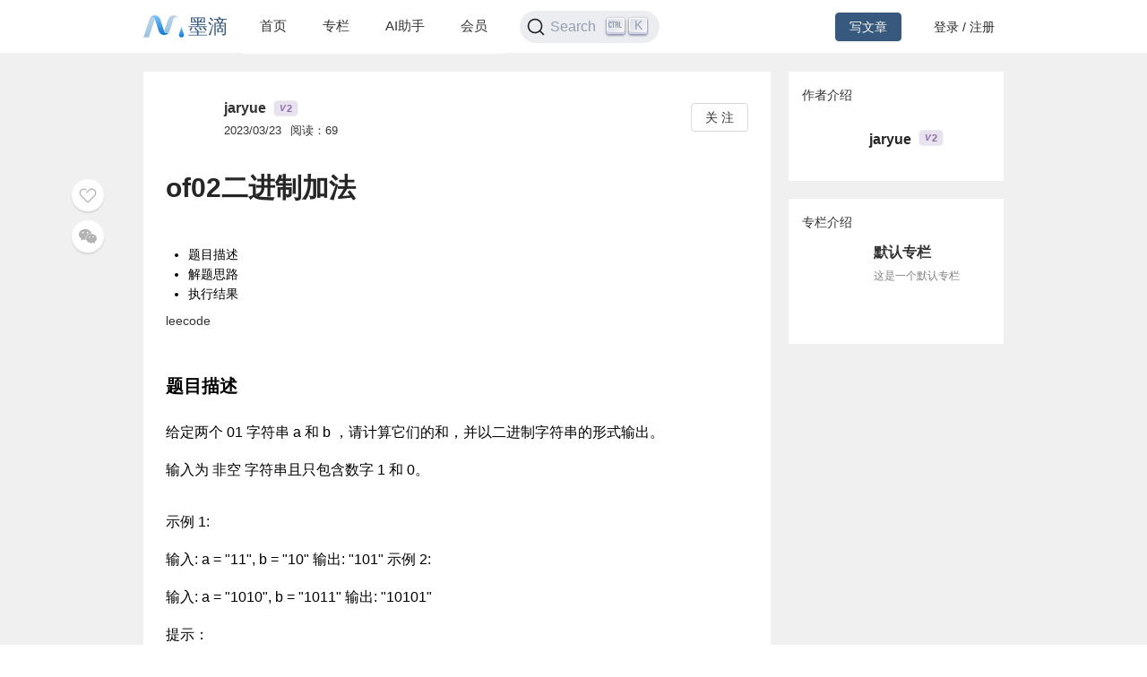

--- FILE ---
content_type: text/html; charset=utf-8
request_url: https://mdnice.com/writing/46748a57013f4c14b699884a02027b04
body_size: 6510
content:
<!DOCTYPE html><html><head><meta name="viewport" content="user-scalable=no,initial-scale=1,maximum-scale=1,minimum-scale=1,width=device-width,height=device-height"/><meta charSet="utf-8"/><meta http-equiv="X-UA-Compatible" content="IE=edge"/><link rel="icon" type="image/png" sizes="32x32" href="/favicon-32x32.png"/><link rel="icon" type="image/png" sizes="16x16" href="/favicon-16x16.png"/><title>墨滴社区</title><meta name="next-head-count" content="6"/><link rel="preload" href="/_next/static/css/99fd28c8.cbcf72ac.chunk.css" as="style"/><link rel="stylesheet" href="/_next/static/css/99fd28c8.cbcf72ac.chunk.css" data-n-g=""/><link rel="preload" href="/_next/static/css/styles.240886f5.chunk.css" as="style"/><link rel="stylesheet" href="/_next/static/css/styles.240886f5.chunk.css" data-n-g=""/><noscript data-n-css=""></noscript><link rel="preload" href="/_next/static/chunks/main-b82ae55c5b30400b5a69.js" as="script"/><link rel="preload" href="/_next/static/chunks/webpack-147ea3ada7109f6dc0bb.js" as="script"/><link rel="preload" href="/_next/static/chunks/framework.0c239260661ae1d12aa2.js" as="script"/><link rel="preload" href="/_next/static/chunks/99fd28c8.869b0eae3f0cff4d601b.js" as="script"/><link rel="preload" href="/_next/static/chunks/dac041ceed1ee26c1e16e104d2190d8271954285.cd3aa3673ce3a49984f4.js" as="script"/><link rel="preload" href="/_next/static/chunks/3a45ee718ef6ab18e4aa41a03d884c521e950c1a.20a0b4d90dbea97d9a42.js" as="script"/><link rel="preload" href="/_next/static/chunks/8d1bb844a74473ea14a7805fadcfb6e83056318c.98f84121cb582997d174.js" as="script"/><link rel="preload" href="/_next/static/chunks/35a9b86bf41ca55ed2bf693c4c3a53cae04657bf.b8d5ed0a5ca43af6dab5.js" as="script"/><link rel="preload" href="/_next/static/chunks/11c0df1a29bf33170b7983f4b17da2d6ebf5539f.0b2951295073cc9c7a9a.js" as="script"/><link rel="preload" href="/_next/static/chunks/c42987db7f01b8b025e2087b0353fe89e1a15fda.5c10d2ef2c1cd0f6e84d.js" as="script"/><link rel="preload" href="/_next/static/chunks/36668fb381692947118f0dea4552c43eecc985fe.9f92e9ed3bcc1cec2ce7.js" as="script"/><link rel="preload" href="/_next/static/chunks/d511d4d17304b938dec199dc3228edce191ed9da.217318f7577760e0f079.js" as="script"/><link rel="preload" href="/_next/static/chunks/0af79db2e64fe1cedba797d64ecc820b92eea113.689762280968d66a9a75.js" as="script"/><link rel="preload" href="/_next/static/chunks/770094b79bfecbe37a9c20ed6f3a97b62603965f.3b1285238eed570fa1bc.js" as="script"/><link rel="preload" href="/_next/static/chunks/b589fcb92c620b81a5585d8092dd58259bee2dc0.19c69bf3f382c0e572de.js" as="script"/><link rel="preload" href="/_next/static/chunks/3d27b0a58b6221ed73e89f6fd5bfe444aca439ff.af3b3ae017e7505aa53b.js" as="script"/><link rel="preload" href="/_next/static/chunks/346019a0dd6641a8c703d9101aeb4c33c0f746ae.34d4d1fdf107b5278e39.js" as="script"/><link rel="preload" href="/_next/static/chunks/styles.7f4a2a65eea97665d51a.js" as="script"/><link rel="preload" href="/_next/static/chunks/pages/_app-fa92648b3579ebab947a.js" as="script"/><link rel="preload" href="/_next/static/chunks/5464e60645fa37f73bec969fa8c00fdc859f8758.92a22c67709061d550c2.js" as="script"/><link rel="preload" href="/_next/static/chunks/4aa92f2a156bc93edc1811c37f5daeb87678f43a.bffeb261932a347c4ffb.js" as="script"/><link rel="preload" href="/_next/static/chunks/pages/writing/%5Bid%5D-15cd20bd9fa1bda23fdf.js" as="script"/><style data-styled="" data-styled-version="5.2.1">#nprogress .bar{background:#37597d;}/*!sc*/
#nprogress .peg{box-shadow:0 0 10px #37597d,0 0 5px #37597d;}/*!sc*/
#nprogress .spinner-icon{border-top-color:#37597d;border-left-color:#37597d;}/*!sc*/
data-styled.g4[id="sc-global-jgxDIz1"]{content:"sc-global-jgxDIz1,"}/*!sc*/
</style></head><body><div id="__next"></div><script id="__NEXT_DATA__" type="application/json">{"props":{"pageProps":{"query":{"id":"46748a57013f4c14b699884a02027b04"},"ieBrowser":false,"needRefresh":false,"writingDetail":{"id":17047,"outId":"46748a57013f4c14b699884a02027b04","articleOutId":"46748a57013f4c14b699884a02027b04","html":"\u003cp data-tool=\"mdnice编辑器\" style=\"font-size: 16px; padding-top: 8px; padding-bottom: 8px; margin: 0; line-height: 26px; color: black;\"\u003e\u003c/p\u003e\n\u003cdiv class=\"table-of-contents\" data-tool=\"mdnice编辑器\"\u003e\n \u003cul style=\"margin-top: 8px; margin-bottom: 8px; padding-left: 25px; color: black; list-style-type: disc;\"\u003e\n  \u003cli\u003e\u003ca href style=\"text-decoration: none; word-wrap: break-word; border-bottom: 1px solid #1e6bb8; border: none; color: black; font-weight: normal;\"\u003e题目描述\u003c/a\u003e\u003c/li\u003e\n  \u003cli\u003e\u003ca href style=\"text-decoration: none; word-wrap: break-word; border-bottom: 1px solid #1e6bb8; border: none; color: black; font-weight: normal;\"\u003e解题思路\u003c/a\u003e\u003c/li\u003e\n  \u003cli\u003e\u003ca href style=\"text-decoration: none; word-wrap: break-word; border-bottom: 1px solid #1e6bb8; border: none; color: black; font-weight: normal;\"\u003e执行结果\u003c/a\u003e\u003c/li\u003e\n \u003c/ul\u003e\n\u003c/div\u003e leecode\n\u003cp data-tool=\"mdnice编辑器\" style=\"font-size: 16px; padding-top: 8px; padding-bottom: 8px; margin: 0; line-height: 26px; color: black;\"\u003e\u003c/p\u003e \n\u003ch3 data-tool=\"mdnice编辑器\" style=\"margin-top: 30px; margin-bottom: 15px; padding: 0px; font-weight: bold; color: black; font-size: 20px;\"\u003e\u003cspan class=\"prefix\" style=\"display: none;\"\u003e\u003c/span\u003e\u003cspan class=\"content\"\u003e题目描述\u003c/span\u003e\u003cspan class=\"suffix\" style=\"display: none;\"\u003e\u003c/span\u003e\u003c/h3\u003e \n\u003cp data-tool=\"mdnice编辑器\" style=\"font-size: 16px; padding-top: 8px; padding-bottom: 8px; margin: 0; line-height: 26px; color: black;\"\u003e给定两个 01 字符串\u0026nbsp;a\u0026nbsp;和\u0026nbsp;b\u0026nbsp;，请计算它们的和，并以二进制字符串的形式输出。\u003c/p\u003e \n\u003cp data-tool=\"mdnice编辑器\" style=\"font-size: 16px; padding-top: 8px; padding-bottom: 8px; margin: 0; line-height: 26px; color: black;\"\u003e输入为 非空 字符串且只包含数字\u0026nbsp;1\u0026nbsp;和\u0026nbsp;0。\u003c/p\u003e \n\u003cp data-tool=\"mdnice编辑器\" style=\"font-size: 16px; padding-top: 8px; padding-bottom: 8px; margin: 0; line-height: 26px; color: black;\"\u003e\u003c/p\u003e \n\u003cp data-tool=\"mdnice编辑器\" style=\"font-size: 16px; padding-top: 8px; padding-bottom: 8px; margin: 0; line-height: 26px; color: black;\"\u003e示例\u0026nbsp;1:\u003c/p\u003e \n\u003cp data-tool=\"mdnice编辑器\" style=\"font-size: 16px; padding-top: 8px; padding-bottom: 8px; margin: 0; line-height: 26px; color: black;\"\u003e输入: a = \"11\", b = \"10\" 输出: \"101\" 示例\u0026nbsp;2:\u003c/p\u003e \n\u003cp data-tool=\"mdnice编辑器\" style=\"font-size: 16px; padding-top: 8px; padding-bottom: 8px; margin: 0; line-height: 26px; color: black;\"\u003e输入: a = \"1010\", b = \"1011\" 输出: \"10101\"\u003c/p\u003e \n\u003cp data-tool=\"mdnice编辑器\" style=\"font-size: 16px; padding-top: 8px; padding-bottom: 8px; margin: 0; line-height: 26px; color: black;\"\u003e提示：\u003c/p\u003e \n\u003cp data-tool=\"mdnice编辑器\" style=\"font-size: 16px; padding-top: 8px; padding-bottom: 8px; margin: 0; line-height: 26px; color: black;\"\u003e每个字符串仅由字符 '0' 或 '1' 组成。 1 \u0026lt;= a.length, b.length \u0026lt;= 10^4 字符串如果不是 \"0\" ，就都不含前导零。\u003c/p\u003e \n\u003cp data-tool=\"mdnice编辑器\" style=\"font-size: 16px; padding-top: 8px; padding-bottom: 8px; margin: 0; line-height: 26px; color: black;\"\u003e来源：力扣（LeetCode） 链接：https://leetcode.cn/problems/JFETK5 著作权归领扣网络所有。商业转载请联系官方授权，非商业转载请注明出处。\u003c/p\u003e \n\u003ch3 data-tool=\"mdnice编辑器\" style=\"margin-top: 30px; margin-bottom: 15px; padding: 0px; font-weight: bold; color: black; font-size: 20px;\"\u003e\u003cspan class=\"prefix\" style=\"display: none;\"\u003e\u003c/span\u003e\u003cspan class=\"content\"\u003e解题思路\u003c/span\u003e\u003cspan class=\"suffix\" style=\"display: none;\"\u003e\u003c/span\u003e\u003c/h3\u003e \n\u003ch4 data-tool=\"mdnice编辑器\" style=\"margin-top: 30px; margin-bottom: 15px; padding: 0px; font-weight: bold; color: black; font-size: 18px;\"\u003e\u003cspan class=\"prefix\" style=\"display: none;\"\u003e\u003c/span\u003e\u003cspan class=\"content\"\u003e法1(模拟相加)\u003c/span\u003e\u003cspan class=\"suffix\" style=\"display: none;\"\u003e\u003c/span\u003e\u003c/h4\u003e \n\u003cp data-tool=\"mdnice编辑器\" style=\"font-size: 16px; padding-top: 8px; padding-bottom: 8px; margin: 0; line-height: 26px; color: black;\"\u003e总体思路:模拟二进制进行运算,满二进一\u003c/p\u003e \n\u003col data-tool=\"mdnice编辑器\" style=\"margin-top: 8px; margin-bottom: 8px; padding-left: 25px; color: black; list-style-type: decimal;\"\u003e \n \u003cli\u003e\n  \u003csection style=\"margin-top: 5px; margin-bottom: 5px; line-height: 26px; text-align: left; color: rgb(1,1,1); font-weight: 500;\"\u003e\n   分为两种情况进行考虑\n   \u003cbr\u003e (1)len相同\n   \u003cbr\u003e 循环相加,定义一个临时变量t用于储存进位,循环遍历他们相同的位,从右往左开始,\n   \u003cbr\u003e 1)一个1,本位变1,进位为0\n   \u003cbr\u003e 1)2个,本位变0,进位为1\n   \u003cbr\u003e 1)3个1,本位变1,进位为1\n   \u003cbr\u003e //全部为0就不用动\\\n  \u003c/section\u003e\u003c/li\u003e\n\u003c/ol\u003e \n\u003cp data-tool=\"mdnice编辑器\" style=\"font-size: 16px; padding-top: 8px; padding-bottom: 8px; margin: 0; line-height: 26px; color: black;\"\u003e核心代码\u003c/p\u003e \n\u003cpre class=\"custom\" data-tool=\"mdnice编辑器\" style=\"margin-top: 10px; margin-bottom: 10px; border-radius: 5px; box-shadow: rgba(0, 0, 0, 0.55) 0px 2px 10px;\"\u003e\u003cspan style=\"display: block; background: url(https://files.mdnice.com/user/3441/876cad08-0422-409d-bb5a-08afec5da8ee.svg); height: 30px; width: 100%; background-size: 40px; background-repeat: no-repeat; background-color: #282c34; margin-bottom: -7px; border-radius: 5px; background-position: 10px 10px;\"\u003e\u003c/span\u003e\u003ccode class=\"hljs\" style=\"overflow-x: auto; padding: 16px; color: #abb2bf; display: -webkit-box; font-family: Operator Mono, Consolas, Monaco, Menlo, monospace; font-size: 12px; -webkit-overflow-scrolling: touch; padding-top: 15px; background: #282c34; border-radius: 5px;\"\u003e\u003cspan class=\"hljs-keyword\" style=\"color: #c678dd; line-height: 26px;\"\u003eif\u003c/span\u003e\u0026nbsp;t\u0026nbsp;==\u0026nbsp;\u003cspan class=\"hljs-number\" style=\"color: #d19a66; line-height: 26px;\"\u003e1\u003c/span\u003e\u0026nbsp;\u0026amp;\u0026amp;\u0026nbsp;a[i]\u0026nbsp;==\u0026nbsp;\u003cspan class=\"hljs-string\" style=\"color: #98c379; line-height: 26px;\"\u003e'1'\u003c/span\u003e\u0026nbsp;||\u0026nbsp;t\u0026nbsp;==\u0026nbsp;\u003cspan class=\"hljs-number\" style=\"color: #d19a66; line-height: 26px;\"\u003e1\u003c/span\u003e\u0026nbsp;\u0026amp;\u0026amp;\u0026nbsp;b[i]\u0026nbsp;==\u0026nbsp;\u003cspan class=\"hljs-string\" style=\"color: #98c379; line-height: 26px;\"\u003e'1'\u003c/span\u003e\u0026nbsp;||\u0026nbsp;a[i]\u0026nbsp;==\u0026nbsp;\u003cspan class=\"hljs-string\" style=\"color: #98c379; line-height: 26px;\"\u003e'1'\u003c/span\u003e\u0026nbsp;\u0026amp;\u0026amp;\u0026nbsp;b[i]\u0026nbsp;==\u0026nbsp;\u003cspan class=\"hljs-string\" style=\"color: #98c379; line-height: 26px;\"\u003e'1'\u003c/span\u003e\u0026nbsp;{\u0026nbsp;\u003cspan class=\"hljs-comment\" style=\"color: #5c6370; font-style: italic; line-height: 26px;\"\u003e//当有两个以上(含),则进一\u003c/span\u003e\u003cbr\u003e\u0026nbsp;\u0026nbsp;\u0026nbsp;\u003cspan class=\"hljs-keyword\" style=\"color: #c678dd; line-height: 26px;\"\u003eif\u003c/span\u003e\u0026nbsp;a[i]\u0026nbsp;==\u0026nbsp;\u003cspan class=\"hljs-string\" style=\"color: #98c379; line-height: 26px;\"\u003e'1'\u003c/span\u003e\u0026nbsp;\u0026amp;\u0026amp;\u0026nbsp;b[i]\u0026nbsp;==\u0026nbsp;\u003cspan class=\"hljs-string\" style=\"color: #98c379; line-height: 26px;\"\u003e'1'\u003c/span\u003e\u0026nbsp;\u0026amp;\u0026amp;\u0026nbsp;t\u0026nbsp;==\u0026nbsp;\u003cspan class=\"hljs-number\" style=\"color: #d19a66; line-height: 26px;\"\u003e1\u003c/span\u003e\u0026nbsp;{\u0026nbsp;\u003cspan class=\"hljs-comment\" style=\"color: #5c6370; font-style: italic; line-height: 26px;\"\u003e//当abt三个同时为一时进一,同时原位为1;3=(11)2\u003c/span\u003e\u003cbr\u003e\u0026nbsp;\u0026nbsp;\u0026nbsp;\u0026nbsp;a[i]\u0026nbsp;=\u0026nbsp;\u003cspan class=\"hljs-string\" style=\"color: #98c379; line-height: 26px;\"\u003e'1'\u003c/span\u003e\u003cbr\u003e\u0026nbsp;\u0026nbsp;\u0026nbsp;}\u0026nbsp;\u003cspan class=\"hljs-keyword\" style=\"color: #c678dd; line-height: 26px;\"\u003eelse\u003c/span\u003e\u0026nbsp;{\u0026nbsp;\u003cspan class=\"hljs-comment\" style=\"color: #5c6370; font-style: italic; line-height: 26px;\"\u003e//进一原位为0;;2=(10)2\u003c/span\u003e\u003cbr\u003e\u0026nbsp;\u0026nbsp;\u0026nbsp;\u0026nbsp;a[i]\u0026nbsp;=\u0026nbsp;\u003cspan class=\"hljs-string\" style=\"color: #98c379; line-height: 26px;\"\u003e'0'\u003c/span\u003e\u003cbr\u003e\u0026nbsp;\u0026nbsp;\u0026nbsp;\u0026nbsp;t\u0026nbsp;=\u0026nbsp;\u003cspan class=\"hljs-number\" style=\"color: #d19a66; line-height: 26px;\"\u003e1\u003c/span\u003e\u003cbr\u003e\u0026nbsp;\u0026nbsp;\u0026nbsp;}\u003cbr\u003e\u0026nbsp;\u0026nbsp;}\u0026nbsp;\u003cspan class=\"hljs-keyword\" style=\"color: #c678dd; line-height: 26px;\"\u003eelse\u003c/span\u003e\u0026nbsp;\u003cspan class=\"hljs-keyword\" style=\"color: #c678dd; line-height: 26px;\"\u003eif\u003c/span\u003e\u0026nbsp;a[i]\u0026nbsp;==\u0026nbsp;\u003cspan class=\"hljs-string\" style=\"color: #98c379; line-height: 26px;\"\u003e'1'\u003c/span\u003e\u0026nbsp;||\u0026nbsp;b[i]\u0026nbsp;==\u0026nbsp;\u003cspan class=\"hljs-string\" style=\"color: #98c379; line-height: 26px;\"\u003e'1'\u003c/span\u003e\u0026nbsp;||\u0026nbsp;t\u0026nbsp;==\u0026nbsp;\u003cspan class=\"hljs-number\" style=\"color: #d19a66; line-height: 26px;\"\u003e1\u003c/span\u003e\u0026nbsp;{\u003cbr\u003e\u0026nbsp;\u0026nbsp;\u0026nbsp;\u003cspan class=\"hljs-comment\" style=\"color: #5c6370; font-style: italic; line-height: 26px;\"\u003e//三个有一个为1\u003c/span\u003e\u003cbr\u003e\u0026nbsp;\u0026nbsp;\u0026nbsp;a[i]\u0026nbsp;=\u0026nbsp;\u003cspan class=\"hljs-string\" style=\"color: #98c379; line-height: 26px;\"\u003e'1'\u003c/span\u003e\u0026nbsp;\u003cspan class=\"hljs-comment\" style=\"color: #5c6370; font-style: italic; line-height: 26px;\"\u003e//原位为1\u003c/span\u003e\u003cbr\u003e\u0026nbsp;\u0026nbsp;\u0026nbsp;t\u0026nbsp;=\u0026nbsp;\u003cspan class=\"hljs-number\" style=\"color: #d19a66; line-height: 26px;\"\u003e0\u003c/span\u003e\u0026nbsp;\u0026nbsp;\u0026nbsp;\u0026nbsp;\u0026nbsp;\u0026nbsp;\u003cspan class=\"hljs-comment\" style=\"color: #5c6370; font-style: italic; line-height: 26px;\"\u003e//进位为0\u003c/span\u003e\u003cbr\u003e\u0026nbsp;\u0026nbsp;}\u003cbr\u003e\u0026nbsp;\u0026nbsp;\u003cspan class=\"hljs-comment\" style=\"color: #5c6370; font-style: italic; line-height: 26px;\"\u003e//全部为0就不用动\u003c/span\u003e\u003cbr\u003e\u0026nbsp;}\u003cbr\u003e\u003c/code\u003e\u003c/pre\u003e \n\u003cp data-tool=\"mdnice编辑器\" style=\"font-size: 16px; padding-top: 8px; padding-bottom: 8px; margin: 0; line-height: 26px; color: black;\"\u003e循环执行,直到i==0 (2)len不同\u003cbr\u003e 相同的位数拿去相加,在最后返回 的时候将字符串拼接上去\u003c/p\u003e \n\u003cpre class=\"custom\" data-tool=\"mdnice编辑器\" style=\"margin-top: 10px; margin-bottom: 10px; border-radius: 5px; box-shadow: rgba(0, 0, 0, 0.55) 0px 2px 10px;\"\u003e\u003cspan style=\"display: block; background: url(https://files.mdnice.com/user/3441/876cad08-0422-409d-bb5a-08afec5da8ee.svg); height: 30px; width: 100%; background-size: 40px; background-repeat: no-repeat; background-color: #282c34; margin-bottom: -7px; border-radius: 5px; background-position: 10px 10px;\"\u003e\u003c/span\u003e\u003ccode class=\"hljs\" style=\"overflow-x: auto; padding: 16px; color: #abb2bf; display: -webkit-box; font-family: Operator Mono, Consolas, Monaco, Menlo, monospace; font-size: 12px; -webkit-overflow-scrolling: touch; padding-top: 15px; background: #282c34; border-radius: 5px;\"\u003e\u003cspan class=\"hljs-comment\" style=\"color: #5c6370; font-style: italic; line-height: 26px;\"\u003e//t接收记录进位\u003c/span\u003e\u003cbr\u003e\u0026nbsp;s,\u0026nbsp;t\u0026nbsp;:=\u0026nbsp;addsamelen(a[\u003cspan class=\"hljs-built_in\" style=\"color: #e6c07b; line-height: 26px;\"\u003elen\u003c/span\u003e(a)-\u003cspan class=\"hljs-built_in\" style=\"color: #e6c07b; line-height: 26px;\"\u003elen\u003c/span\u003e(b):],\u0026nbsp;b)\u0026nbsp;\u0026nbsp;\u0026nbsp;\u0026nbsp;\u003cspan class=\"hljs-comment\" style=\"color: #5c6370; font-style: italic; line-height: 26px;\"\u003e//先加相同长度\u003c/span\u003e\u003cbr\u003e\u003c/code\u003e\u003c/pre\u003e \n\u003cp data-tool=\"mdnice编辑器\" style=\"font-size: 16px; padding-top: 8px; padding-bottom: 8px; margin: 0; line-height: 26px; color: black;\"\u003et==0时直接拼接返回\u003cbr\u003e t==1时在与后面的 进行相加,直到不在进位为止\\\u003c/p\u003e \n\u003cp data-tool=\"mdnice编辑器\" style=\"font-size: 16px; padding-top: 8px; padding-bottom: 8px; margin: 0; line-height: 26px; color: black;\"\u003e核心代码\u003c/p\u003e \n\u003cpre class=\"custom\" data-tool=\"mdnice编辑器\" style=\"margin-top: 10px; margin-bottom: 10px; border-radius: 5px; box-shadow: rgba(0, 0, 0, 0.55) 0px 2px 10px;\"\u003e\u003cspan style=\"display: block; background: url(https://files.mdnice.com/user/3441/876cad08-0422-409d-bb5a-08afec5da8ee.svg); height: 30px; width: 100%; background-size: 40px; background-repeat: no-repeat; background-color: #282c34; margin-bottom: -7px; border-radius: 5px; background-position: 10px 10px;\"\u003e\u003c/span\u003e\u003ccode class=\"hljs\" style=\"overflow-x: auto; padding: 16px; color: #abb2bf; display: -webkit-box; font-family: Operator Mono, Consolas, Monaco, Menlo, monospace; font-size: 12px; -webkit-overflow-scrolling: touch; padding-top: 15px; background: #282c34; border-radius: 5px;\"\u003e\u003cspan class=\"hljs-keyword\" style=\"color: #c678dd; line-height: 26px;\"\u003efor\u003c/span\u003e\u0026nbsp;i\u0026nbsp;:=\u0026nbsp;\u003cspan class=\"hljs-built_in\" style=\"color: #e6c07b; line-height: 26px;\"\u003elen\u003c/span\u003e(a)\u0026nbsp;-\u0026nbsp;\u003cspan class=\"hljs-built_in\" style=\"color: #e6c07b; line-height: 26px;\"\u003elen\u003c/span\u003e(b)\u0026nbsp;-\u0026nbsp;\u003cspan class=\"hljs-number\" style=\"color: #d19a66; line-height: 26px;\"\u003e1\u003c/span\u003e;\u0026nbsp;t\u0026nbsp;==\u0026nbsp;\u003cspan class=\"hljs-number\" style=\"color: #d19a66; line-height: 26px;\"\u003e1\u003c/span\u003e;\u0026nbsp;i--\u0026nbsp;{\u0026nbsp;\u003cspan class=\"hljs-comment\" style=\"color: #5c6370; font-style: italic; line-height: 26px;\"\u003e//加剩下的不同长度的当t==1时,\u003c/span\u003e\u003cbr\u003e\u0026nbsp;\u0026nbsp;\u0026nbsp;\u003cspan class=\"hljs-keyword\" style=\"color: #c678dd; line-height: 26px;\"\u003eif\u003c/span\u003e\u0026nbsp;a[i]\u0026nbsp;==\u0026nbsp;\u003cspan class=\"hljs-string\" style=\"color: #98c379; line-height: 26px;\"\u003e'0'\u003c/span\u003e\u0026nbsp;{\u0026nbsp;\u003cspan class=\"hljs-comment\" style=\"color: #5c6370; font-style: italic; line-height: 26px;\"\u003e//当有0出现就可以返回值了\u003c/span\u003e\u003cbr\u003e\u0026nbsp;\u0026nbsp;\u0026nbsp;\u0026nbsp;a[i]\u0026nbsp;=\u0026nbsp;\u003cspan class=\"hljs-string\" style=\"color: #98c379; line-height: 26px;\"\u003e'1'\u003c/span\u003e\u003cbr\u003e\u0026nbsp;\u0026nbsp;\u0026nbsp;\u0026nbsp;\u003cspan class=\"hljs-keyword\" style=\"color: #c678dd; line-height: 26px;\"\u003ereturn\u003c/span\u003e\u0026nbsp;\u003cspan class=\"hljs-keyword\" style=\"color: #c678dd; line-height: 26px;\"\u003estring\u003c/span\u003e(a[:\u003cspan class=\"hljs-built_in\" style=\"color: #e6c07b; line-height: 26px;\"\u003elen\u003c/span\u003e(a)-\u003cspan class=\"hljs-built_in\" style=\"color: #e6c07b; line-height: 26px;\"\u003elen\u003c/span\u003e(b)])\u0026nbsp;+\u0026nbsp;s\u003cbr\u003e\u0026nbsp;\u0026nbsp;\u0026nbsp;}\u0026nbsp;\u003cspan class=\"hljs-keyword\" style=\"color: #c678dd; line-height: 26px;\"\u003eelse\u003c/span\u003e\u0026nbsp;\u003cspan class=\"hljs-keyword\" style=\"color: #c678dd; line-height: 26px;\"\u003eif\u003c/span\u003e\u0026nbsp;a[i]\u0026nbsp;==\u0026nbsp;\u003cspan class=\"hljs-string\" style=\"color: #98c379; line-height: 26px;\"\u003e'1'\u003c/span\u003e\u0026nbsp;{\u0026nbsp;\u003cspan class=\"hljs-comment\" style=\"color: #5c6370; font-style: italic; line-height: 26px;\"\u003e//如果是一就要进位\u003c/span\u003e\u003cbr\u003e\u0026nbsp;\u0026nbsp;\u0026nbsp;\u0026nbsp;\u003cspan class=\"hljs-keyword\" style=\"color: #c678dd; line-height: 26px;\"\u003eif\u003c/span\u003e\u0026nbsp;i\u0026nbsp;==\u0026nbsp;\u003cspan class=\"hljs-number\" style=\"color: #d19a66; line-height: 26px;\"\u003e0\u003c/span\u003e\u0026nbsp;{\u0026nbsp;\u003cspan class=\"hljs-comment\" style=\"color: #5c6370; font-style: italic; line-height: 26px;\"\u003e//如果结尾是一就要拼接一个\"1\"上去\u003c/span\u003e\u003cbr\u003e\u0026nbsp;\u0026nbsp;\u0026nbsp;\u0026nbsp;\u0026nbsp;a[i]\u0026nbsp;=\u0026nbsp;\u003cspan class=\"hljs-string\" style=\"color: #98c379; line-height: 26px;\"\u003e'0'\u003c/span\u003e\u003cbr\u003e\u0026nbsp;\u0026nbsp;\u0026nbsp;\u0026nbsp;\u0026nbsp;\u003cspan class=\"hljs-keyword\" style=\"color: #c678dd; line-height: 26px;\"\u003ereturn\u003c/span\u003e\u0026nbsp;\u003cspan class=\"hljs-string\" style=\"color: #98c379; line-height: 26px;\"\u003e\"1\"\u003c/span\u003e\u0026nbsp;+\u0026nbsp;\u003cspan class=\"hljs-keyword\" style=\"color: #c678dd; line-height: 26px;\"\u003estring\u003c/span\u003e(a[:\u003cspan class=\"hljs-built_in\" style=\"color: #e6c07b; line-height: 26px;\"\u003elen\u003c/span\u003e(a)-\u003cspan class=\"hljs-built_in\" style=\"color: #e6c07b; line-height: 26px;\"\u003elen\u003c/span\u003e(b)])\u0026nbsp;+\u0026nbsp;s\u003cbr\u003e\u0026nbsp;\u0026nbsp;\u0026nbsp;\u0026nbsp;}\u0026nbsp;\u003cspan class=\"hljs-keyword\" style=\"color: #c678dd; line-height: 26px;\"\u003eelse\u003c/span\u003e\u0026nbsp;{\u0026nbsp;\u003cspan class=\"hljs-comment\" style=\"color: #5c6370; font-style: italic; line-height: 26px;\"\u003e//继续进位\u003c/span\u003e\u003cbr\u003e\u0026nbsp;\u0026nbsp;\u0026nbsp;\u0026nbsp;\u0026nbsp;a[i]\u0026nbsp;=\u0026nbsp;\u003cspan class=\"hljs-string\" style=\"color: #98c379; line-height: 26px;\"\u003e'0'\u003c/span\u003e\u003cbr\u003e\u0026nbsp;\u0026nbsp;\u0026nbsp;\u0026nbsp;}\u003cbr\u003e\u0026nbsp;\u0026nbsp;\u0026nbsp;}\u003cbr\u003e\u0026nbsp;\u0026nbsp;}\u003cbr\u003e\u0026nbsp;\u0026nbsp;\u003cspan class=\"hljs-keyword\" style=\"color: #c678dd; line-height: 26px;\"\u003ereturn\u003c/span\u003e\u0026nbsp;\u003cspan class=\"hljs-keyword\" style=\"color: #c678dd; line-height: 26px;\"\u003estring\u003c/span\u003e(a[:\u003cspan class=\"hljs-built_in\" style=\"color: #e6c07b; line-height: 26px;\"\u003elen\u003c/span\u003e(a)-\u003cspan class=\"hljs-built_in\" style=\"color: #e6c07b; line-height: 26px;\"\u003elen\u003c/span\u003e(b)])\u0026nbsp;+\u0026nbsp;s\u0026nbsp;\u003cspan class=\"hljs-comment\" style=\"color: #5c6370; font-style: italic; line-height: 26px;\"\u003e//如果t==0时就直接返回拼接字符串\u003c/span\u003e\u003cbr\u003e\u003c/code\u003e\u003c/pre\u003e \n\u003ch3 data-tool=\"mdnice编辑器\" style=\"margin-top: 30px; margin-bottom: 15px; padding: 0px; font-weight: bold; color: black; font-size: 20px;\"\u003e\u003cspan class=\"prefix\" style=\"display: none;\"\u003e\u003c/span\u003e\u003cspan class=\"content\"\u003e执行结果\u003c/span\u003e\u003cspan class=\"suffix\" style=\"display: none;\"\u003e\u003c/span\u003e\u003c/h3\u003e \n\u003ch4 data-tool=\"mdnice编辑器\" style=\"margin-top: 30px; margin-bottom: 15px; padding: 0px; font-weight: bold; color: black; font-size: 18px;\"\u003e\u003cspan class=\"prefix\" style=\"display: none;\"\u003e\u003c/span\u003e\u003cspan class=\"content\"\u003e法1\u003c/span\u003e\u003cspan class=\"suffix\" style=\"display: none;\"\u003e\u003c/span\u003e\u003c/h4\u003e \n\u003cpre class=\"custom\" data-tool=\"mdnice编辑器\" style=\"margin-top: 10px; margin-bottom: 10px; border-radius: 5px; box-shadow: rgba(0, 0, 0, 0.55) 0px 2px 10px;\"\u003e\u003cspan style=\"display: block; background: url(https://files.mdnice.com/user/3441/876cad08-0422-409d-bb5a-08afec5da8ee.svg); height: 30px; width: 100%; background-size: 40px; background-repeat: no-repeat; background-color: #282c34; margin-bottom: -7px; border-radius: 5px; background-position: 10px 10px;\"\u003e\u003c/span\u003e\u003ccode class=\"hljs\" style=\"overflow-x: auto; padding: 16px; color: #abb2bf; display: -webkit-box; font-family: Operator Mono, Consolas, Monaco, Menlo, monospace; font-size: 12px; -webkit-overflow-scrolling: touch; padding-top: 15px; background: #282c34; border-radius: 5px;\"\u003e\u003cspan class=\"hljs-function\" style=\"line-height: 26px;\"\u003e\u003cspan class=\"hljs-keyword\" style=\"color: #c678dd; line-height: 26px;\"\u003efunc\u003c/span\u003e\u0026nbsp;\u003cspan class=\"hljs-title\" style=\"color: #61aeee; line-height: 26px;\"\u003eaddBinary\u003c/span\u003e\u003cspan class=\"hljs-params\" style=\"line-height: 26px;\"\u003e(a\u0026nbsp;\u003cspan class=\"hljs-keyword\" style=\"color: #c678dd; line-height: 26px;\"\u003estring\u003c/span\u003e,\u0026nbsp;b\u0026nbsp;\u003cspan class=\"hljs-keyword\" style=\"color: #c678dd; line-height: 26px;\"\u003estring\u003c/span\u003e)\u003c/span\u003e\u0026nbsp;\u003cspan class=\"hljs-title\" style=\"color: #61aeee; line-height: 26px;\"\u003estring\u003c/span\u003e\u003c/span\u003e\u0026nbsp;{\u003cbr\u003e\u0026nbsp;\u0026nbsp;\u0026nbsp;\u0026nbsp;\u003cspan class=\"hljs-keyword\" style=\"color: #c678dd; line-height: 26px;\"\u003eif\u003c/span\u003e\u0026nbsp;a==\u003cspan class=\"hljs-string\" style=\"color: #98c379; line-height: 26px;\"\u003e\"0\"\u003c/span\u003e||b==\u003cspan class=\"hljs-string\" style=\"color: #98c379; line-height: 26px;\"\u003e\"0\"\u003c/span\u003e\u0026nbsp;{\u003cspan class=\"hljs-comment\" style=\"color: #5c6370; font-style: italic; line-height: 26px;\"\u003e//判断是否有0,有的话返回另一个数\u003c/span\u003e\u003cbr\u003e\u0026nbsp;\u0026nbsp;\u003cspan class=\"hljs-keyword\" style=\"color: #c678dd; line-height: 26px;\"\u003eif\u003c/span\u003e\u0026nbsp;a==\u003cspan class=\"hljs-string\" style=\"color: #98c379; line-height: 26px;\"\u003e\"0\"\u003c/span\u003e\u0026nbsp;{\u003cbr\u003e\u0026nbsp;\u0026nbsp;\u0026nbsp;\u003cspan class=\"hljs-keyword\" style=\"color: #c678dd; line-height: 26px;\"\u003ereturn\u003c/span\u003e\u0026nbsp;b\u003cbr\u003e\u0026nbsp;\u0026nbsp;}\u003cspan class=\"hljs-keyword\" style=\"color: #c678dd; line-height: 26px;\"\u003eelse\u003c/span\u003e\u0026nbsp;{\u003cbr\u003e\u0026nbsp;\u0026nbsp;\u0026nbsp;\u003cspan class=\"hljs-keyword\" style=\"color: #c678dd; line-height: 26px;\"\u003ereturn\u003c/span\u003e\u0026nbsp;a\u003cbr\u003e\u0026nbsp;\u0026nbsp;}\u003cbr\u003e\u0026nbsp;}\u003cbr\u003e\u0026nbsp;\u003cspan class=\"hljs-keyword\" style=\"color: #c678dd; line-height: 26px;\"\u003eif\u003c/span\u003e\u0026nbsp;\u003cspan class=\"hljs-built_in\" style=\"color: #e6c07b; line-height: 26px;\"\u003elen\u003c/span\u003e(a)\u0026nbsp;==\u0026nbsp;\u003cspan class=\"hljs-built_in\" style=\"color: #e6c07b; line-height: 26px;\"\u003elen\u003c/span\u003e(b)\u0026nbsp;{\u0026nbsp;\u003cspan class=\"hljs-comment\" style=\"color: #5c6370; font-style: italic; line-height: 26px;\"\u003e//长度相同时因为没有前置0,所以必进一\u003c/span\u003e\u003cbr\u003e\u0026nbsp;\u0026nbsp;a,\u0026nbsp;_\u0026nbsp;=\u0026nbsp;addsamelen([]\u003cspan class=\"hljs-keyword\" style=\"color: #c678dd; line-height: 26px;\"\u003ebyte\u003c/span\u003e(a),\u0026nbsp;[]\u003cspan class=\"hljs-keyword\" style=\"color: #c678dd; line-height: 26px;\"\u003ebyte\u003c/span\u003e(b))\u003cbr\u003e\u0026nbsp;\u0026nbsp;\u003cspan class=\"hljs-keyword\" style=\"color: #c678dd; line-height: 26px;\"\u003ereturn\u003c/span\u003e\u0026nbsp;\u003cspan class=\"hljs-string\" style=\"color: #98c379; line-height: 26px;\"\u003e\"1\"\u003c/span\u003e\u0026nbsp;+\u0026nbsp;a\u003cbr\u003e\u0026nbsp;}\u003cbr\u003e\u0026nbsp;\u003cspan class=\"hljs-keyword\" style=\"color: #c678dd; line-height: 26px;\"\u003eif\u003c/span\u003e\u0026nbsp;\u003cspan class=\"hljs-built_in\" style=\"color: #e6c07b; line-height: 26px;\"\u003elen\u003c/span\u003e(a)\u0026nbsp;\u0026gt;\u0026nbsp;\u003cspan class=\"hljs-built_in\" style=\"color: #e6c07b; line-height: 26px;\"\u003elen\u003c/span\u003e(b)\u0026nbsp;{\u0026nbsp;\u003cspan class=\"hljs-comment\" style=\"color: #5c6370; font-style: italic; line-height: 26px;\"\u003e//长度不同的情况\u003c/span\u003e\u003cbr\u003e\u0026nbsp;\u0026nbsp;\u003cspan class=\"hljs-keyword\" style=\"color: #c678dd; line-height: 26px;\"\u003ereturn\u003c/span\u003e\u0026nbsp;adddiflen([]\u003cspan class=\"hljs-keyword\" style=\"color: #c678dd; line-height: 26px;\"\u003ebyte\u003c/span\u003e(a),\u0026nbsp;[]\u003cspan class=\"hljs-keyword\" style=\"color: #c678dd; line-height: 26px;\"\u003ebyte\u003c/span\u003e(b))\u003cbr\u003e\u0026nbsp;}\u0026nbsp;\u003cspan class=\"hljs-keyword\" style=\"color: #c678dd; line-height: 26px;\"\u003eelse\u003c/span\u003e\u0026nbsp;{\u003cbr\u003e\u0026nbsp;\u0026nbsp;\u003cspan class=\"hljs-keyword\" style=\"color: #c678dd; line-height: 26px;\"\u003ereturn\u003c/span\u003e\u0026nbsp;adddiflen([]\u003cspan class=\"hljs-keyword\" style=\"color: #c678dd; line-height: 26px;\"\u003ebyte\u003c/span\u003e(b),\u0026nbsp;[]\u003cspan class=\"hljs-keyword\" style=\"color: #c678dd; line-height: 26px;\"\u003ebyte\u003c/span\u003e(a))\u003cbr\u003e\u0026nbsp;}\u003cbr\u003e}\u003cbr\u003e\u003cbr\u003e\u003cbr\u003e\u003cbr\u003e\u003cspan class=\"hljs-comment\" style=\"color: #5c6370; font-style: italic; line-height: 26px;\"\u003e//\u0026nbsp;不同的二进制长度求和,返回相加的字符串;;a长b短\u003c/span\u003e\u003cbr\u003e\u003cspan class=\"hljs-function\" style=\"line-height: 26px;\"\u003e\u003cspan class=\"hljs-keyword\" style=\"color: #c678dd; line-height: 26px;\"\u003efunc\u003c/span\u003e\u0026nbsp;\u003cspan class=\"hljs-title\" style=\"color: #61aeee; line-height: 26px;\"\u003eadddiflen\u003c/span\u003e\u003cspan class=\"hljs-params\" style=\"line-height: 26px;\"\u003e(a,\u0026nbsp;b\u0026nbsp;[]\u003cspan class=\"hljs-keyword\" style=\"color: #c678dd; line-height: 26px;\"\u003ebyte\u003c/span\u003e)\u003c/span\u003e\u0026nbsp;\u003cspan class=\"hljs-title\" style=\"color: #61aeee; line-height: 26px;\"\u003estring\u003c/span\u003e\u003c/span\u003e\u0026nbsp;{\u003cbr\u003e\u0026nbsp;\u003cspan class=\"hljs-comment\" style=\"color: #5c6370; font-style: italic; line-height: 26px;\"\u003e//接收记录进位\u003c/span\u003e\u003cbr\u003e\u0026nbsp;s,\u0026nbsp;t\u0026nbsp;:=\u0026nbsp;addsamelen(a[\u003cspan class=\"hljs-built_in\" style=\"color: #e6c07b; line-height: 26px;\"\u003elen\u003c/span\u003e(a)-\u003cspan class=\"hljs-built_in\" style=\"color: #e6c07b; line-height: 26px;\"\u003elen\u003c/span\u003e(b):],\u0026nbsp;b)\u0026nbsp;\u0026nbsp;\u0026nbsp;\u0026nbsp;\u003cspan class=\"hljs-comment\" style=\"color: #5c6370; font-style: italic; line-height: 26px;\"\u003e//先加相同长度\u003c/span\u003e\u003cbr\u003e\u0026nbsp;\u003cspan class=\"hljs-keyword\" style=\"color: #c678dd; line-height: 26px;\"\u003efor\u003c/span\u003e\u0026nbsp;i\u0026nbsp;:=\u0026nbsp;\u003cspan class=\"hljs-built_in\" style=\"color: #e6c07b; line-height: 26px;\"\u003elen\u003c/span\u003e(a)\u0026nbsp;-\u0026nbsp;\u003cspan class=\"hljs-built_in\" style=\"color: #e6c07b; line-height: 26px;\"\u003elen\u003c/span\u003e(b)\u0026nbsp;-\u0026nbsp;\u003cspan class=\"hljs-number\" style=\"color: #d19a66; line-height: 26px;\"\u003e1\u003c/span\u003e;\u0026nbsp;t\u0026nbsp;==\u0026nbsp;\u003cspan class=\"hljs-number\" style=\"color: #d19a66; line-height: 26px;\"\u003e1\u003c/span\u003e;\u0026nbsp;i--\u0026nbsp;{\u0026nbsp;\u003cspan class=\"hljs-comment\" style=\"color: #5c6370; font-style: italic; line-height: 26px;\"\u003e//加剩下的不同长度的当t==1时,\u003c/span\u003e\u003cbr\u003e\u0026nbsp;\u0026nbsp;\u003cspan class=\"hljs-keyword\" style=\"color: #c678dd; line-height: 26px;\"\u003eif\u003c/span\u003e\u0026nbsp;a[i]\u0026nbsp;==\u0026nbsp;\u003cspan class=\"hljs-string\" style=\"color: #98c379; line-height: 26px;\"\u003e'0'\u003c/span\u003e\u0026nbsp;{\u0026nbsp;\u003cspan class=\"hljs-comment\" style=\"color: #5c6370; font-style: italic; line-height: 26px;\"\u003e//当有0出现就可以返回值了\u003c/span\u003e\u003cbr\u003e\u0026nbsp;\u0026nbsp;\u0026nbsp;a[i]\u0026nbsp;=\u0026nbsp;\u003cspan class=\"hljs-string\" style=\"color: #98c379; line-height: 26px;\"\u003e'1'\u003c/span\u003e\u003cbr\u003e\u0026nbsp;\u0026nbsp;\u0026nbsp;\u003cspan class=\"hljs-keyword\" style=\"color: #c678dd; line-height: 26px;\"\u003ereturn\u003c/span\u003e\u0026nbsp;\u003cspan class=\"hljs-keyword\" style=\"color: #c678dd; line-height: 26px;\"\u003estring\u003c/span\u003e(a[:\u003cspan class=\"hljs-built_in\" style=\"color: #e6c07b; line-height: 26px;\"\u003elen\u003c/span\u003e(a)-\u003cspan class=\"hljs-built_in\" style=\"color: #e6c07b; line-height: 26px;\"\u003elen\u003c/span\u003e(b)])\u0026nbsp;+\u0026nbsp;s\u003cbr\u003e\u0026nbsp;\u0026nbsp;}\u0026nbsp;\u003cspan class=\"hljs-keyword\" style=\"color: #c678dd; line-height: 26px;\"\u003eelse\u003c/span\u003e\u0026nbsp;\u003cspan class=\"hljs-keyword\" style=\"color: #c678dd; line-height: 26px;\"\u003eif\u003c/span\u003e\u0026nbsp;a[i]\u0026nbsp;==\u0026nbsp;\u003cspan class=\"hljs-string\" style=\"color: #98c379; line-height: 26px;\"\u003e'1'\u003c/span\u003e\u0026nbsp;{\u0026nbsp;\u003cspan class=\"hljs-comment\" style=\"color: #5c6370; font-style: italic; line-height: 26px;\"\u003e//如果是一就要进位\u003c/span\u003e\u003cbr\u003e\u0026nbsp;\u0026nbsp;\u0026nbsp;\u003cspan class=\"hljs-keyword\" style=\"color: #c678dd; line-height: 26px;\"\u003eif\u003c/span\u003e\u0026nbsp;i\u0026nbsp;==\u0026nbsp;\u003cspan class=\"hljs-number\" style=\"color: #d19a66; line-height: 26px;\"\u003e0\u003c/span\u003e\u0026nbsp;{\u0026nbsp;\u003cspan class=\"hljs-comment\" style=\"color: #5c6370; font-style: italic; line-height: 26px;\"\u003e//如果结尾是一就要拼接一个\"1\"上去\u003c/span\u003e\u003cbr\u003e\u0026nbsp;\u0026nbsp;\u0026nbsp;\u0026nbsp;a[i]\u0026nbsp;=\u0026nbsp;\u003cspan class=\"hljs-string\" style=\"color: #98c379; line-height: 26px;\"\u003e'0'\u003c/span\u003e\u003cbr\u003e\u0026nbsp;\u0026nbsp;\u0026nbsp;\u0026nbsp;\u003cspan class=\"hljs-keyword\" style=\"color: #c678dd; line-height: 26px;\"\u003ereturn\u003c/span\u003e\u0026nbsp;\u003cspan class=\"hljs-string\" style=\"color: #98c379; line-height: 26px;\"\u003e\"1\"\u003c/span\u003e\u0026nbsp;+\u0026nbsp;\u003cspan class=\"hljs-keyword\" style=\"color: #c678dd; line-height: 26px;\"\u003estring\u003c/span\u003e(a[:\u003cspan class=\"hljs-built_in\" style=\"color: #e6c07b; line-height: 26px;\"\u003elen\u003c/span\u003e(a)-\u003cspan class=\"hljs-built_in\" style=\"color: #e6c07b; line-height: 26px;\"\u003elen\u003c/span\u003e(b)])\u0026nbsp;+\u0026nbsp;s\u003cbr\u003e\u0026nbsp;\u0026nbsp;\u0026nbsp;}\u0026nbsp;\u003cspan class=\"hljs-keyword\" style=\"color: #c678dd; line-height: 26px;\"\u003eelse\u003c/span\u003e\u0026nbsp;{\u0026nbsp;\u003cspan class=\"hljs-comment\" style=\"color: #5c6370; font-style: italic; line-height: 26px;\"\u003e//继续进位\u003c/span\u003e\u003cbr\u003e\u0026nbsp;\u0026nbsp;\u0026nbsp;\u0026nbsp;a[i]\u0026nbsp;=\u0026nbsp;\u003cspan class=\"hljs-string\" style=\"color: #98c379; line-height: 26px;\"\u003e'0'\u003c/span\u003e\u003cbr\u003e\u0026nbsp;\u0026nbsp;\u0026nbsp;}\u003cbr\u003e\u0026nbsp;\u0026nbsp;}\u003cbr\u003e\u0026nbsp;}\u003cbr\u003e\u0026nbsp;\u003cspan class=\"hljs-keyword\" style=\"color: #c678dd; line-height: 26px;\"\u003ereturn\u003c/span\u003e\u0026nbsp;\u003cspan class=\"hljs-keyword\" style=\"color: #c678dd; line-height: 26px;\"\u003estring\u003c/span\u003e(a[:\u003cspan class=\"hljs-built_in\" style=\"color: #e6c07b; line-height: 26px;\"\u003elen\u003c/span\u003e(a)-\u003cspan class=\"hljs-built_in\" style=\"color: #e6c07b; line-height: 26px;\"\u003elen\u003c/span\u003e(b)])\u0026nbsp;+\u0026nbsp;s\u0026nbsp;\u003cspan class=\"hljs-comment\" style=\"color: #5c6370; font-style: italic; line-height: 26px;\"\u003e//如果t==0时就直接返回拼接字符串\u003c/span\u003e\u003cbr\u003e}\u003cbr\u003e\u003cbr\u003e\u003cbr\u003e\u003cbr\u003e\u003cspan class=\"hljs-comment\" style=\"color: #5c6370; font-style: italic; line-height: 26px;\"\u003e//\u0026nbsp;相同的二进制长度求和,返回相加的s字符串与进位t\u003c/span\u003e\u003cbr\u003e\u003cspan class=\"hljs-function\" style=\"line-height: 26px;\"\u003e\u003cspan class=\"hljs-keyword\" style=\"color: #c678dd; line-height: 26px;\"\u003efunc\u003c/span\u003e\u0026nbsp;\u003cspan class=\"hljs-title\" style=\"color: #61aeee; line-height: 26px;\"\u003eaddsamelen\u003c/span\u003e\u003cspan class=\"hljs-params\" style=\"line-height: 26px;\"\u003e(a,\u0026nbsp;b\u0026nbsp;[]\u003cspan class=\"hljs-keyword\" style=\"color: #c678dd; line-height: 26px;\"\u003ebyte\u003c/span\u003e)\u003c/span\u003e\u0026nbsp;\u003cspan class=\"hljs-params\" style=\"line-height: 26px;\"\u003e(\u003cspan class=\"hljs-keyword\" style=\"color: #c678dd; line-height: 26px;\"\u003estring\u003c/span\u003e,\u0026nbsp;\u003cspan class=\"hljs-keyword\" style=\"color: #c678dd; line-height: 26px;\"\u003eint\u003c/span\u003e)\u003c/span\u003e\u003c/span\u003e\u0026nbsp;{\u003cbr\u003e\u0026nbsp;t\u0026nbsp;:=\u0026nbsp;\u003cspan class=\"hljs-number\" style=\"color: #d19a66; line-height: 26px;\"\u003e0\u003c/span\u003e\u0026nbsp;\u003cspan class=\"hljs-comment\" style=\"color: #5c6370; font-style: italic; line-height: 26px;\"\u003e//储存是否进一位\u003c/span\u003e\u003cbr\u003e\u0026nbsp;\u003cspan class=\"hljs-keyword\" style=\"color: #c678dd; line-height: 26px;\"\u003efor\u003c/span\u003e\u0026nbsp;i\u0026nbsp;:=\u0026nbsp;\u003cspan class=\"hljs-built_in\" style=\"color: #e6c07b; line-height: 26px;\"\u003elen\u003c/span\u003e(a)\u0026nbsp;-\u0026nbsp;\u003cspan class=\"hljs-number\" style=\"color: #d19a66; line-height: 26px;\"\u003e1\u003c/span\u003e;\u0026nbsp;i\u0026nbsp;\u0026gt;=\u0026nbsp;\u003cspan class=\"hljs-number\" style=\"color: #d19a66; line-height: 26px;\"\u003e0\u003c/span\u003e;\u0026nbsp;i--\u0026nbsp;{\u003cbr\u003e\u0026nbsp;\u0026nbsp;\u003cspan class=\"hljs-keyword\" style=\"color: #c678dd; line-height: 26px;\"\u003eif\u003c/span\u003e\u0026nbsp;t\u0026nbsp;==\u0026nbsp;\u003cspan class=\"hljs-number\" style=\"color: #d19a66; line-height: 26px;\"\u003e1\u003c/span\u003e\u0026nbsp;\u0026amp;\u0026amp;\u0026nbsp;a[i]\u0026nbsp;==\u0026nbsp;\u003cspan class=\"hljs-string\" style=\"color: #98c379; line-height: 26px;\"\u003e'1'\u003c/span\u003e\u0026nbsp;||\u0026nbsp;t\u0026nbsp;==\u0026nbsp;\u003cspan class=\"hljs-number\" style=\"color: #d19a66; line-height: 26px;\"\u003e1\u003c/span\u003e\u0026nbsp;\u0026amp;\u0026amp;\u0026nbsp;b[i]\u0026nbsp;==\u0026nbsp;\u003cspan class=\"hljs-string\" style=\"color: #98c379; line-height: 26px;\"\u003e'1'\u003c/span\u003e\u0026nbsp;||\u0026nbsp;a[i]\u0026nbsp;==\u0026nbsp;\u003cspan class=\"hljs-string\" style=\"color: #98c379; line-height: 26px;\"\u003e'1'\u003c/span\u003e\u0026nbsp;\u0026amp;\u0026amp;\u0026nbsp;b[i]\u0026nbsp;==\u0026nbsp;\u003cspan class=\"hljs-string\" style=\"color: #98c379; line-height: 26px;\"\u003e'1'\u003c/span\u003e\u0026nbsp;{\u0026nbsp;\u003cspan class=\"hljs-comment\" style=\"color: #5c6370; font-style: italic; line-height: 26px;\"\u003e//当有两个以上(含),则进一\u003c/span\u003e\u003cbr\u003e\u0026nbsp;\u0026nbsp;\u0026nbsp;\u003cspan class=\"hljs-keyword\" style=\"color: #c678dd; line-height: 26px;\"\u003eif\u003c/span\u003e\u0026nbsp;a[i]\u0026nbsp;==\u0026nbsp;\u003cspan class=\"hljs-string\" style=\"color: #98c379; line-height: 26px;\"\u003e'1'\u003c/span\u003e\u0026nbsp;\u0026amp;\u0026amp;\u0026nbsp;b[i]\u0026nbsp;==\u0026nbsp;\u003cspan class=\"hljs-string\" style=\"color: #98c379; line-height: 26px;\"\u003e'1'\u003c/span\u003e\u0026nbsp;\u0026amp;\u0026amp;\u0026nbsp;t\u0026nbsp;==\u0026nbsp;\u003cspan class=\"hljs-number\" style=\"color: #d19a66; line-height: 26px;\"\u003e1\u003c/span\u003e\u0026nbsp;{\u0026nbsp;\u003cspan class=\"hljs-comment\" style=\"color: #5c6370; font-style: italic; line-height: 26px;\"\u003e//当abt三个同时为一时进一,同时原位为1;3=(11)2\u003c/span\u003e\u003cbr\u003e\u0026nbsp;\u0026nbsp;\u0026nbsp;\u0026nbsp;a[i]\u0026nbsp;=\u0026nbsp;\u003cspan class=\"hljs-string\" style=\"color: #98c379; line-height: 26px;\"\u003e'1'\u003c/span\u003e\u003cbr\u003e\u0026nbsp;\u0026nbsp;\u0026nbsp;}\u0026nbsp;\u003cspan class=\"hljs-keyword\" style=\"color: #c678dd; line-height: 26px;\"\u003eelse\u003c/span\u003e\u0026nbsp;{\u0026nbsp;\u003cspan class=\"hljs-comment\" style=\"color: #5c6370; font-style: italic; line-height: 26px;\"\u003e//进一原位为0;;2=(10)2\u003c/span\u003e\u003cbr\u003e\u0026nbsp;\u0026nbsp;\u0026nbsp;\u0026nbsp;a[i]\u0026nbsp;=\u0026nbsp;\u003cspan class=\"hljs-string\" style=\"color: #98c379; line-height: 26px;\"\u003e'0'\u003c/span\u003e\u003cbr\u003e\u0026nbsp;\u0026nbsp;\u0026nbsp;\u0026nbsp;t\u0026nbsp;=\u0026nbsp;\u003cspan class=\"hljs-number\" style=\"color: #d19a66; line-height: 26px;\"\u003e1\u003c/span\u003e\u003cbr\u003e\u0026nbsp;\u0026nbsp;\u0026nbsp;}\u003cbr\u003e\u0026nbsp;\u0026nbsp;}\u0026nbsp;\u003cspan class=\"hljs-keyword\" style=\"color: #c678dd; line-height: 26px;\"\u003eelse\u003c/span\u003e\u0026nbsp;\u003cspan class=\"hljs-keyword\" style=\"color: #c678dd; line-height: 26px;\"\u003eif\u003c/span\u003e\u0026nbsp;a[i]\u0026nbsp;==\u0026nbsp;\u003cspan class=\"hljs-string\" style=\"color: #98c379; line-height: 26px;\"\u003e'1'\u003c/span\u003e\u0026nbsp;||\u0026nbsp;b[i]\u0026nbsp;==\u0026nbsp;\u003cspan class=\"hljs-string\" style=\"color: #98c379; line-height: 26px;\"\u003e'1'\u003c/span\u003e\u0026nbsp;||\u0026nbsp;t\u0026nbsp;==\u0026nbsp;\u003cspan class=\"hljs-number\" style=\"color: #d19a66; line-height: 26px;\"\u003e1\u003c/span\u003e\u0026nbsp;{\u003cbr\u003e\u0026nbsp;\u0026nbsp;\u0026nbsp;\u003cspan class=\"hljs-comment\" style=\"color: #5c6370; font-style: italic; line-height: 26px;\"\u003e//三个有一个为1\u003c/span\u003e\u003cbr\u003e\u0026nbsp;\u0026nbsp;\u0026nbsp;a[i]\u0026nbsp;=\u0026nbsp;\u003cspan class=\"hljs-string\" style=\"color: #98c379; line-height: 26px;\"\u003e'1'\u003c/span\u003e\u0026nbsp;\u003cspan class=\"hljs-comment\" style=\"color: #5c6370; font-style: italic; line-height: 26px;\"\u003e//原位为1\u003c/span\u003e\u003cbr\u003e\u0026nbsp;\u0026nbsp;\u0026nbsp;t\u0026nbsp;=\u0026nbsp;\u003cspan class=\"hljs-number\" style=\"color: #d19a66; line-height: 26px;\"\u003e0\u003c/span\u003e\u0026nbsp;\u0026nbsp;\u0026nbsp;\u0026nbsp;\u0026nbsp;\u0026nbsp;\u003cspan class=\"hljs-comment\" style=\"color: #5c6370; font-style: italic; line-height: 26px;\"\u003e//进位为0\u003c/span\u003e\u003cbr\u003e\u0026nbsp;\u0026nbsp;}\u003cbr\u003e\u0026nbsp;\u0026nbsp;\u003cspan class=\"hljs-comment\" style=\"color: #5c6370; font-style: italic; line-height: 26px;\"\u003e//全部为0就不用动\u003c/span\u003e\u003cbr\u003e\u0026nbsp;}\u003cbr\u003e\u0026nbsp;\u003cspan class=\"hljs-keyword\" style=\"color: #c678dd; line-height: 26px;\"\u003ereturn\u003c/span\u003e\u0026nbsp;\u003cspan class=\"hljs-keyword\" style=\"color: #c678dd; line-height: 26px;\"\u003estring\u003c/span\u003e(a),\u0026nbsp;t\u0026nbsp;\u003cspan class=\"hljs-comment\" style=\"color: #5c6370; font-style: italic; line-height: 26px;\"\u003e//返回相加的字符串与进位\u003c/span\u003e\u003cbr\u003e}\u003cbr\u003e\u003c/code\u003e\u003c/pre\u003e \n\u003cp data-tool=\"mdnice编辑器\" style=\"font-size: 16px; padding-top: 8px; padding-bottom: 8px; margin: 0; line-height: 26px; color: black;\"\u003e执行用时： 0 ms , 在所有 Go 提交中击败了 100.00% 的用户 内存消耗： 2 MB , 在所有 Go 提交中击败了 92.25% 的用户 通过测试用例： 294 / 294\u003c/p\u003e","title":"of02二进制加法","categoryId":1,"categoryName":"后端","tagId":100,"tagName":"后端","userId":41613,"userOutId":"494401131569","username":"jaryue","avatar":"https://files.mdnice.com/pic/039a10f5-31d8-4505-93cb-a7c8b80a92a9.jpg","description":"题目描述解题思路执行结果leecode题目描述给定两个01字符串\u0026nbsp;a\u0026nbsp;和\u0026nbsp;b\u0026nbsp;，请计算它们的和，并以二进制字符串的形式输出。输入为非空字符串且只包含数字\u0026nbs","level":2,"publishTime":"2023/03/23","readingNum":69,"likeNum":0,"introduction":null,"followWords":null,"followPic":null,"isFollowing":false,"isLike":false,"isSelf":false,"type":1,"isVisible":true,"invisibleReason":null,"writingColumn":{"columnOutId":"1b9543bc57664967a542bf41d1ed664c","name":"默认专栏","briefIntro":"这是一个默认专栏","cover":"https://files.mdnice.com/common/community/default-column-cover.jpg","writingNum":265,"createTime":"2024-08-06 19:04"},"isColumnChargeVisible":true}},"__N_SSP":true},"page":"/writing/[id]","query":{"id":"46748a57013f4c14b699884a02027b04"},"buildId":"1JLgfcwwuYJpuft8p2Xdj","isFallback":false,"gssp":true,"appGip":true}</script><script nomodule="" src="/_next/static/chunks/polyfills-d8fa1af55e2fee092f26.js"></script><script src="/_next/static/chunks/main-b82ae55c5b30400b5a69.js" async=""></script><script src="/_next/static/chunks/webpack-147ea3ada7109f6dc0bb.js" async=""></script><script src="/_next/static/chunks/framework.0c239260661ae1d12aa2.js" async=""></script><script src="/_next/static/chunks/99fd28c8.869b0eae3f0cff4d601b.js" async=""></script><script src="/_next/static/chunks/dac041ceed1ee26c1e16e104d2190d8271954285.cd3aa3673ce3a49984f4.js" async=""></script><script src="/_next/static/chunks/3a45ee718ef6ab18e4aa41a03d884c521e950c1a.20a0b4d90dbea97d9a42.js" async=""></script><script src="/_next/static/chunks/8d1bb844a74473ea14a7805fadcfb6e83056318c.98f84121cb582997d174.js" async=""></script><script src="/_next/static/chunks/35a9b86bf41ca55ed2bf693c4c3a53cae04657bf.b8d5ed0a5ca43af6dab5.js" async=""></script><script src="/_next/static/chunks/11c0df1a29bf33170b7983f4b17da2d6ebf5539f.0b2951295073cc9c7a9a.js" async=""></script><script src="/_next/static/chunks/c42987db7f01b8b025e2087b0353fe89e1a15fda.5c10d2ef2c1cd0f6e84d.js" async=""></script><script src="/_next/static/chunks/36668fb381692947118f0dea4552c43eecc985fe.9f92e9ed3bcc1cec2ce7.js" async=""></script><script src="/_next/static/chunks/d511d4d17304b938dec199dc3228edce191ed9da.217318f7577760e0f079.js" async=""></script><script src="/_next/static/chunks/0af79db2e64fe1cedba797d64ecc820b92eea113.689762280968d66a9a75.js" async=""></script><script src="/_next/static/chunks/770094b79bfecbe37a9c20ed6f3a97b62603965f.3b1285238eed570fa1bc.js" async=""></script><script src="/_next/static/chunks/b589fcb92c620b81a5585d8092dd58259bee2dc0.19c69bf3f382c0e572de.js" async=""></script><script src="/_next/static/chunks/3d27b0a58b6221ed73e89f6fd5bfe444aca439ff.af3b3ae017e7505aa53b.js" async=""></script><script src="/_next/static/chunks/346019a0dd6641a8c703d9101aeb4c33c0f746ae.34d4d1fdf107b5278e39.js" async=""></script><script src="/_next/static/chunks/styles.7f4a2a65eea97665d51a.js" async=""></script><script src="/_next/static/chunks/pages/_app-fa92648b3579ebab947a.js" async=""></script><script src="/_next/static/chunks/5464e60645fa37f73bec969fa8c00fdc859f8758.92a22c67709061d550c2.js" async=""></script><script src="/_next/static/chunks/4aa92f2a156bc93edc1811c37f5daeb87678f43a.bffeb261932a347c4ffb.js" async=""></script><script src="/_next/static/chunks/pages/writing/%5Bid%5D-15cd20bd9fa1bda23fdf.js" async=""></script><script src="/_next/static/1JLgfcwwuYJpuft8p2Xdj/_buildManifest.js" async=""></script><script src="/_next/static/1JLgfcwwuYJpuft8p2Xdj/_ssgManifest.js" async=""></script></body></html>